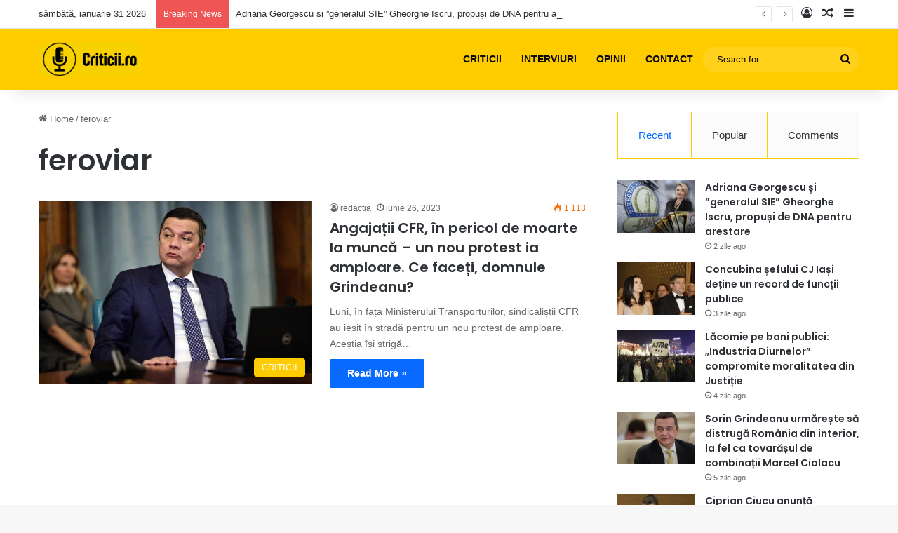

--- FILE ---
content_type: text/html; charset=UTF-8
request_url: https://criticii.ro/tag/feroviar/
body_size: 15633
content:
<!DOCTYPE html>
<html lang="ro-RO" class="" data-skin="light" prefix="og: http://ogp.me/ns# fb: http://ogp.me/ns/fb#">
<head>
	<meta charset="UTF-8" />
	<link rel="profile" href="https://gmpg.org/xfn/11" />
	<meta name='robots' content='index, follow, max-image-preview:large, max-snippet:-1, max-video-preview:-1' />

	<!-- This site is optimized with the Yoast SEO plugin v26.8 - https://yoast.com/product/yoast-seo-wordpress/ -->
	<title>Arhive feroviar - Criticii.ro - Cele mai bune opinii despre cele mai importante știri din România</title>
	<link rel="canonical" href="https://criticii.ro/tag/feroviar/" />
	<meta name="twitter:card" content="summary_large_image" />
	<meta name="twitter:title" content="Arhive feroviar - Criticii.ro - Cele mai bune opinii despre cele mai importante știri din România" />
	<script type="application/ld+json" class="yoast-schema-graph">{"@context":"https://schema.org","@graph":[{"@type":"CollectionPage","@id":"https://criticii.ro/tag/feroviar/","url":"https://criticii.ro/tag/feroviar/","name":"Arhive feroviar - Criticii.ro - Cele mai bune opinii despre cele mai importante știri din România","isPartOf":{"@id":"https://criticii.ro/#website"},"primaryImageOfPage":{"@id":"https://criticii.ro/tag/feroviar/#primaryimage"},"image":{"@id":"https://criticii.ro/tag/feroviar/#primaryimage"},"thumbnailUrl":"https://criticii.ro/wp-content/uploads/2023/06/image-2023-04-5-26188147-41-sorin-grindeanu.jpg","breadcrumb":{"@id":"https://criticii.ro/tag/feroviar/#breadcrumb"},"inLanguage":"ro-RO"},{"@type":"ImageObject","inLanguage":"ro-RO","@id":"https://criticii.ro/tag/feroviar/#primaryimage","url":"https://criticii.ro/wp-content/uploads/2023/06/image-2023-04-5-26188147-41-sorin-grindeanu.jpg","contentUrl":"https://criticii.ro/wp-content/uploads/2023/06/image-2023-04-5-26188147-41-sorin-grindeanu.jpg","width":800,"height":533},{"@type":"BreadcrumbList","@id":"https://criticii.ro/tag/feroviar/#breadcrumb","itemListElement":[{"@type":"ListItem","position":1,"name":"Prima pagină","item":"https://criticii.ro/"},{"@type":"ListItem","position":2,"name":"feroviar"}]},{"@type":"WebSite","@id":"https://criticii.ro/#website","url":"https://criticii.ro/","name":"Criticii.ro - Cele mai bune opinii despre cele mai importante știri din România","description":"Este cu mult mai ușor să fii critic, decât să fii corect.","publisher":{"@id":"https://criticii.ro/#organization"},"potentialAction":[{"@type":"SearchAction","target":{"@type":"EntryPoint","urlTemplate":"https://criticii.ro/?s={search_term_string}"},"query-input":{"@type":"PropertyValueSpecification","valueRequired":true,"valueName":"search_term_string"}}],"inLanguage":"ro-RO"},{"@type":"Organization","@id":"https://criticii.ro/#organization","name":"Criticii.ro - Cele mai bune opinii despre cele mai importante știri din România","url":"https://criticii.ro/","logo":{"@type":"ImageObject","inLanguage":"ro-RO","@id":"https://criticii.ro/#/schema/logo/image/","url":"https://criticii.ro/wp-content/uploads/2023/06/cropped-Red-Microphone-Podcast-Simple-Logo-1800-×-1800-px-1800-×-1000-px-1800-×-800-px-e1688476315475.png","contentUrl":"https://criticii.ro/wp-content/uploads/2023/06/cropped-Red-Microphone-Podcast-Simple-Logo-1800-×-1800-px-1800-×-1000-px-1800-×-800-px-e1688476315475.png","width":280,"height":103,"caption":"Criticii.ro - Cele mai bune opinii despre cele mai importante știri din România"},"image":{"@id":"https://criticii.ro/#/schema/logo/image/"},"sameAs":["https://www.facebook.com/Criticii.RO/"]}]}</script>
	<!-- / Yoast SEO plugin. -->


<link rel='dns-prefetch' href='//stats.wp.com' />
<link rel="alternate" type="application/rss+xml" title="Criticii.ro - Cele mai bune opinii despre cele mai importante știri din România &raquo; Flux" href="https://criticii.ro/feed/" />
<link rel="alternate" type="application/rss+xml" title="Criticii.ro - Cele mai bune opinii despre cele mai importante știri din România &raquo; Flux comentarii" href="https://criticii.ro/comments/feed/" />
<link rel="alternate" type="application/rss+xml" title="Criticii.ro - Cele mai bune opinii despre cele mai importante știri din România &raquo; Flux etichetă feroviar" href="https://criticii.ro/tag/feroviar/feed/" />

		<style type="text/css">
			:root{				
			--tie-preset-gradient-1: linear-gradient(135deg, rgba(6, 147, 227, 1) 0%, rgb(155, 81, 224) 100%);
			--tie-preset-gradient-2: linear-gradient(135deg, rgb(122, 220, 180) 0%, rgb(0, 208, 130) 100%);
			--tie-preset-gradient-3: linear-gradient(135deg, rgba(252, 185, 0, 1) 0%, rgba(255, 105, 0, 1) 100%);
			--tie-preset-gradient-4: linear-gradient(135deg, rgba(255, 105, 0, 1) 0%, rgb(207, 46, 46) 100%);
			--tie-preset-gradient-5: linear-gradient(135deg, rgb(238, 238, 238) 0%, rgb(169, 184, 195) 100%);
			--tie-preset-gradient-6: linear-gradient(135deg, rgb(74, 234, 220) 0%, rgb(151, 120, 209) 20%, rgb(207, 42, 186) 40%, rgb(238, 44, 130) 60%, rgb(251, 105, 98) 80%, rgb(254, 248, 76) 100%);
			--tie-preset-gradient-7: linear-gradient(135deg, rgb(255, 206, 236) 0%, rgb(152, 150, 240) 100%);
			--tie-preset-gradient-8: linear-gradient(135deg, rgb(254, 205, 165) 0%, rgb(254, 45, 45) 50%, rgb(107, 0, 62) 100%);
			--tie-preset-gradient-9: linear-gradient(135deg, rgb(255, 203, 112) 0%, rgb(199, 81, 192) 50%, rgb(65, 88, 208) 100%);
			--tie-preset-gradient-10: linear-gradient(135deg, rgb(255, 245, 203) 0%, rgb(182, 227, 212) 50%, rgb(51, 167, 181) 100%);
			--tie-preset-gradient-11: linear-gradient(135deg, rgb(202, 248, 128) 0%, rgb(113, 206, 126) 100%);
			--tie-preset-gradient-12: linear-gradient(135deg, rgb(2, 3, 129) 0%, rgb(40, 116, 252) 100%);
			--tie-preset-gradient-13: linear-gradient(135deg, #4D34FA, #ad34fa);
			--tie-preset-gradient-14: linear-gradient(135deg, #0057FF, #31B5FF);
			--tie-preset-gradient-15: linear-gradient(135deg, #FF007A, #FF81BD);
			--tie-preset-gradient-16: linear-gradient(135deg, #14111E, #4B4462);
			--tie-preset-gradient-17: linear-gradient(135deg, #F32758, #FFC581);

			
					--main-nav-background: #1f2024;
					--main-nav-secondry-background: rgba(0,0,0,0.2);
					--main-nav-primary-color: #0088ff;
					--main-nav-contrast-primary-color: #FFFFFF;
					--main-nav-text-color: #FFFFFF;
					--main-nav-secondry-text-color: rgba(225,255,255,0.5);
					--main-nav-main-border-color: rgba(255,255,255,0.07);
					--main-nav-secondry-border-color: rgba(255,255,255,0.04);
				
			}
		</style>
	<meta name="viewport" content="width=device-width, initial-scale=1.0" /><style id='wp-img-auto-sizes-contain-inline-css' type='text/css'>
img:is([sizes=auto i],[sizes^="auto," i]){contain-intrinsic-size:3000px 1500px}
/*# sourceURL=wp-img-auto-sizes-contain-inline-css */
</style>

<style id='wp-emoji-styles-inline-css' type='text/css'>

	img.wp-smiley, img.emoji {
		display: inline !important;
		border: none !important;
		box-shadow: none !important;
		height: 1em !important;
		width: 1em !important;
		margin: 0 0.07em !important;
		vertical-align: -0.1em !important;
		background: none !important;
		padding: 0 !important;
	}
/*# sourceURL=wp-emoji-styles-inline-css */
</style>
<link rel='stylesheet' id='wp-block-library-css' href='https://criticii.ro/wp-includes/css/dist/block-library/style.min.css?ver=6.9' type='text/css' media='all' />
<style id='wp-block-heading-inline-css' type='text/css'>
h1:where(.wp-block-heading).has-background,h2:where(.wp-block-heading).has-background,h3:where(.wp-block-heading).has-background,h4:where(.wp-block-heading).has-background,h5:where(.wp-block-heading).has-background,h6:where(.wp-block-heading).has-background{padding:1.25em 2.375em}h1.has-text-align-left[style*=writing-mode]:where([style*=vertical-lr]),h1.has-text-align-right[style*=writing-mode]:where([style*=vertical-rl]),h2.has-text-align-left[style*=writing-mode]:where([style*=vertical-lr]),h2.has-text-align-right[style*=writing-mode]:where([style*=vertical-rl]),h3.has-text-align-left[style*=writing-mode]:where([style*=vertical-lr]),h3.has-text-align-right[style*=writing-mode]:where([style*=vertical-rl]),h4.has-text-align-left[style*=writing-mode]:where([style*=vertical-lr]),h4.has-text-align-right[style*=writing-mode]:where([style*=vertical-rl]),h5.has-text-align-left[style*=writing-mode]:where([style*=vertical-lr]),h5.has-text-align-right[style*=writing-mode]:where([style*=vertical-rl]),h6.has-text-align-left[style*=writing-mode]:where([style*=vertical-lr]),h6.has-text-align-right[style*=writing-mode]:where([style*=vertical-rl]){rotate:180deg}
/*# sourceURL=https://criticii.ro/wp-includes/blocks/heading/style.min.css */
</style>
<style id='wp-block-paragraph-inline-css' type='text/css'>
.is-small-text{font-size:.875em}.is-regular-text{font-size:1em}.is-large-text{font-size:2.25em}.is-larger-text{font-size:3em}.has-drop-cap:not(:focus):first-letter{float:left;font-size:8.4em;font-style:normal;font-weight:100;line-height:.68;margin:.05em .1em 0 0;text-transform:uppercase}body.rtl .has-drop-cap:not(:focus):first-letter{float:none;margin-left:.1em}p.has-drop-cap.has-background{overflow:hidden}:root :where(p.has-background){padding:1.25em 2.375em}:where(p.has-text-color:not(.has-link-color)) a{color:inherit}p.has-text-align-left[style*="writing-mode:vertical-lr"],p.has-text-align-right[style*="writing-mode:vertical-rl"]{rotate:180deg}
/*# sourceURL=https://criticii.ro/wp-includes/blocks/paragraph/style.min.css */
</style>
<style id='global-styles-inline-css' type='text/css'>
:root{--wp--preset--aspect-ratio--square: 1;--wp--preset--aspect-ratio--4-3: 4/3;--wp--preset--aspect-ratio--3-4: 3/4;--wp--preset--aspect-ratio--3-2: 3/2;--wp--preset--aspect-ratio--2-3: 2/3;--wp--preset--aspect-ratio--16-9: 16/9;--wp--preset--aspect-ratio--9-16: 9/16;--wp--preset--color--black: #000000;--wp--preset--color--cyan-bluish-gray: #abb8c3;--wp--preset--color--white: #ffffff;--wp--preset--color--pale-pink: #f78da7;--wp--preset--color--vivid-red: #cf2e2e;--wp--preset--color--luminous-vivid-orange: #ff6900;--wp--preset--color--luminous-vivid-amber: #fcb900;--wp--preset--color--light-green-cyan: #7bdcb5;--wp--preset--color--vivid-green-cyan: #00d084;--wp--preset--color--pale-cyan-blue: #8ed1fc;--wp--preset--color--vivid-cyan-blue: #0693e3;--wp--preset--color--vivid-purple: #9b51e0;--wp--preset--gradient--vivid-cyan-blue-to-vivid-purple: linear-gradient(135deg,rgb(6,147,227) 0%,rgb(155,81,224) 100%);--wp--preset--gradient--light-green-cyan-to-vivid-green-cyan: linear-gradient(135deg,rgb(122,220,180) 0%,rgb(0,208,130) 100%);--wp--preset--gradient--luminous-vivid-amber-to-luminous-vivid-orange: linear-gradient(135deg,rgb(252,185,0) 0%,rgb(255,105,0) 100%);--wp--preset--gradient--luminous-vivid-orange-to-vivid-red: linear-gradient(135deg,rgb(255,105,0) 0%,rgb(207,46,46) 100%);--wp--preset--gradient--very-light-gray-to-cyan-bluish-gray: linear-gradient(135deg,rgb(238,238,238) 0%,rgb(169,184,195) 100%);--wp--preset--gradient--cool-to-warm-spectrum: linear-gradient(135deg,rgb(74,234,220) 0%,rgb(151,120,209) 20%,rgb(207,42,186) 40%,rgb(238,44,130) 60%,rgb(251,105,98) 80%,rgb(254,248,76) 100%);--wp--preset--gradient--blush-light-purple: linear-gradient(135deg,rgb(255,206,236) 0%,rgb(152,150,240) 100%);--wp--preset--gradient--blush-bordeaux: linear-gradient(135deg,rgb(254,205,165) 0%,rgb(254,45,45) 50%,rgb(107,0,62) 100%);--wp--preset--gradient--luminous-dusk: linear-gradient(135deg,rgb(255,203,112) 0%,rgb(199,81,192) 50%,rgb(65,88,208) 100%);--wp--preset--gradient--pale-ocean: linear-gradient(135deg,rgb(255,245,203) 0%,rgb(182,227,212) 50%,rgb(51,167,181) 100%);--wp--preset--gradient--electric-grass: linear-gradient(135deg,rgb(202,248,128) 0%,rgb(113,206,126) 100%);--wp--preset--gradient--midnight: linear-gradient(135deg,rgb(2,3,129) 0%,rgb(40,116,252) 100%);--wp--preset--font-size--small: 13px;--wp--preset--font-size--medium: 20px;--wp--preset--font-size--large: 36px;--wp--preset--font-size--x-large: 42px;--wp--preset--spacing--20: 0.44rem;--wp--preset--spacing--30: 0.67rem;--wp--preset--spacing--40: 1rem;--wp--preset--spacing--50: 1.5rem;--wp--preset--spacing--60: 2.25rem;--wp--preset--spacing--70: 3.38rem;--wp--preset--spacing--80: 5.06rem;--wp--preset--shadow--natural: 6px 6px 9px rgba(0, 0, 0, 0.2);--wp--preset--shadow--deep: 12px 12px 50px rgba(0, 0, 0, 0.4);--wp--preset--shadow--sharp: 6px 6px 0px rgba(0, 0, 0, 0.2);--wp--preset--shadow--outlined: 6px 6px 0px -3px rgb(255, 255, 255), 6px 6px rgb(0, 0, 0);--wp--preset--shadow--crisp: 6px 6px 0px rgb(0, 0, 0);}:where(.is-layout-flex){gap: 0.5em;}:where(.is-layout-grid){gap: 0.5em;}body .is-layout-flex{display: flex;}.is-layout-flex{flex-wrap: wrap;align-items: center;}.is-layout-flex > :is(*, div){margin: 0;}body .is-layout-grid{display: grid;}.is-layout-grid > :is(*, div){margin: 0;}:where(.wp-block-columns.is-layout-flex){gap: 2em;}:where(.wp-block-columns.is-layout-grid){gap: 2em;}:where(.wp-block-post-template.is-layout-flex){gap: 1.25em;}:where(.wp-block-post-template.is-layout-grid){gap: 1.25em;}.has-black-color{color: var(--wp--preset--color--black) !important;}.has-cyan-bluish-gray-color{color: var(--wp--preset--color--cyan-bluish-gray) !important;}.has-white-color{color: var(--wp--preset--color--white) !important;}.has-pale-pink-color{color: var(--wp--preset--color--pale-pink) !important;}.has-vivid-red-color{color: var(--wp--preset--color--vivid-red) !important;}.has-luminous-vivid-orange-color{color: var(--wp--preset--color--luminous-vivid-orange) !important;}.has-luminous-vivid-amber-color{color: var(--wp--preset--color--luminous-vivid-amber) !important;}.has-light-green-cyan-color{color: var(--wp--preset--color--light-green-cyan) !important;}.has-vivid-green-cyan-color{color: var(--wp--preset--color--vivid-green-cyan) !important;}.has-pale-cyan-blue-color{color: var(--wp--preset--color--pale-cyan-blue) !important;}.has-vivid-cyan-blue-color{color: var(--wp--preset--color--vivid-cyan-blue) !important;}.has-vivid-purple-color{color: var(--wp--preset--color--vivid-purple) !important;}.has-black-background-color{background-color: var(--wp--preset--color--black) !important;}.has-cyan-bluish-gray-background-color{background-color: var(--wp--preset--color--cyan-bluish-gray) !important;}.has-white-background-color{background-color: var(--wp--preset--color--white) !important;}.has-pale-pink-background-color{background-color: var(--wp--preset--color--pale-pink) !important;}.has-vivid-red-background-color{background-color: var(--wp--preset--color--vivid-red) !important;}.has-luminous-vivid-orange-background-color{background-color: var(--wp--preset--color--luminous-vivid-orange) !important;}.has-luminous-vivid-amber-background-color{background-color: var(--wp--preset--color--luminous-vivid-amber) !important;}.has-light-green-cyan-background-color{background-color: var(--wp--preset--color--light-green-cyan) !important;}.has-vivid-green-cyan-background-color{background-color: var(--wp--preset--color--vivid-green-cyan) !important;}.has-pale-cyan-blue-background-color{background-color: var(--wp--preset--color--pale-cyan-blue) !important;}.has-vivid-cyan-blue-background-color{background-color: var(--wp--preset--color--vivid-cyan-blue) !important;}.has-vivid-purple-background-color{background-color: var(--wp--preset--color--vivid-purple) !important;}.has-black-border-color{border-color: var(--wp--preset--color--black) !important;}.has-cyan-bluish-gray-border-color{border-color: var(--wp--preset--color--cyan-bluish-gray) !important;}.has-white-border-color{border-color: var(--wp--preset--color--white) !important;}.has-pale-pink-border-color{border-color: var(--wp--preset--color--pale-pink) !important;}.has-vivid-red-border-color{border-color: var(--wp--preset--color--vivid-red) !important;}.has-luminous-vivid-orange-border-color{border-color: var(--wp--preset--color--luminous-vivid-orange) !important;}.has-luminous-vivid-amber-border-color{border-color: var(--wp--preset--color--luminous-vivid-amber) !important;}.has-light-green-cyan-border-color{border-color: var(--wp--preset--color--light-green-cyan) !important;}.has-vivid-green-cyan-border-color{border-color: var(--wp--preset--color--vivid-green-cyan) !important;}.has-pale-cyan-blue-border-color{border-color: var(--wp--preset--color--pale-cyan-blue) !important;}.has-vivid-cyan-blue-border-color{border-color: var(--wp--preset--color--vivid-cyan-blue) !important;}.has-vivid-purple-border-color{border-color: var(--wp--preset--color--vivid-purple) !important;}.has-vivid-cyan-blue-to-vivid-purple-gradient-background{background: var(--wp--preset--gradient--vivid-cyan-blue-to-vivid-purple) !important;}.has-light-green-cyan-to-vivid-green-cyan-gradient-background{background: var(--wp--preset--gradient--light-green-cyan-to-vivid-green-cyan) !important;}.has-luminous-vivid-amber-to-luminous-vivid-orange-gradient-background{background: var(--wp--preset--gradient--luminous-vivid-amber-to-luminous-vivid-orange) !important;}.has-luminous-vivid-orange-to-vivid-red-gradient-background{background: var(--wp--preset--gradient--luminous-vivid-orange-to-vivid-red) !important;}.has-very-light-gray-to-cyan-bluish-gray-gradient-background{background: var(--wp--preset--gradient--very-light-gray-to-cyan-bluish-gray) !important;}.has-cool-to-warm-spectrum-gradient-background{background: var(--wp--preset--gradient--cool-to-warm-spectrum) !important;}.has-blush-light-purple-gradient-background{background: var(--wp--preset--gradient--blush-light-purple) !important;}.has-blush-bordeaux-gradient-background{background: var(--wp--preset--gradient--blush-bordeaux) !important;}.has-luminous-dusk-gradient-background{background: var(--wp--preset--gradient--luminous-dusk) !important;}.has-pale-ocean-gradient-background{background: var(--wp--preset--gradient--pale-ocean) !important;}.has-electric-grass-gradient-background{background: var(--wp--preset--gradient--electric-grass) !important;}.has-midnight-gradient-background{background: var(--wp--preset--gradient--midnight) !important;}.has-small-font-size{font-size: var(--wp--preset--font-size--small) !important;}.has-medium-font-size{font-size: var(--wp--preset--font-size--medium) !important;}.has-large-font-size{font-size: var(--wp--preset--font-size--large) !important;}.has-x-large-font-size{font-size: var(--wp--preset--font-size--x-large) !important;}
/*# sourceURL=global-styles-inline-css */
</style>

<style id='classic-theme-styles-inline-css' type='text/css'>
/*! This file is auto-generated */
.wp-block-button__link{color:#fff;background-color:#32373c;border-radius:9999px;box-shadow:none;text-decoration:none;padding:calc(.667em + 2px) calc(1.333em + 2px);font-size:1.125em}.wp-block-file__button{background:#32373c;color:#fff;text-decoration:none}
/*# sourceURL=/wp-includes/css/classic-themes.min.css */
</style>
<link rel='stylesheet' id='wp-polls-css' href='https://criticii.ro/wp-content/plugins/wp-polls/polls-css.css?ver=2.77.3' type='text/css' media='all' />
<style id='wp-polls-inline-css' type='text/css'>
.wp-polls .pollbar {
	margin: 1px;
	font-size: 6px;
	line-height: 8px;
	height: 8px;
	background-image: url('https://criticii.ro/wp-content/plugins/wp-polls/images/default/pollbg.gif');
	border: 1px solid #c8c8c8;
}

/*# sourceURL=wp-polls-inline-css */
</style>
<link rel='stylesheet' id='tie-css-base-css' href='https://criticii.ro/wp-content/themes/jannah/assets/css/base.min.css?ver=7.0.4' type='text/css' media='all' />
<link rel='stylesheet' id='tie-css-styles-css' href='https://criticii.ro/wp-content/themes/jannah/assets/css/style.min.css?ver=7.0.4' type='text/css' media='all' />
<link rel='stylesheet' id='tie-css-widgets-css' href='https://criticii.ro/wp-content/themes/jannah/assets/css/widgets.min.css?ver=7.0.4' type='text/css' media='all' />
<link rel='stylesheet' id='tie-css-helpers-css' href='https://criticii.ro/wp-content/themes/jannah/assets/css/helpers.min.css?ver=7.0.4' type='text/css' media='all' />
<link rel='stylesheet' id='tie-fontawesome5-css' href='https://criticii.ro/wp-content/themes/jannah/assets/css/fontawesome.css?ver=7.0.4' type='text/css' media='all' />
<link rel='stylesheet' id='tie-css-ilightbox-css' href='https://criticii.ro/wp-content/themes/jannah/assets/ilightbox/dark-skin/skin.css?ver=7.0.4' type='text/css' media='all' />
<style id='tie-css-ilightbox-inline-css' type='text/css'>
.wf-active .logo-text,.wf-active h1,.wf-active h2,.wf-active h3,.wf-active h4,.wf-active h5,.wf-active h6,.wf-active .the-subtitle{font-family: 'Poppins';}#the-post .entry-content,#the-post .entry-content p{font-size: 19px;}.container-wrapper,.the-global-title,.comment-reply-title,.tabs,.flex-tabs .flexMenu-popup,.magazine1 .tabs-vertical .tabs li a,.magazine1 .tabs-vertical:after,.mag-box .show-more-button,.white-bg .social-icons-item a,textarea,input,select,.toggle,.post-content-slideshow,.post-content-slideshow .slider-nav-wrapper,.share-buttons-bottom,.pages-numbers a,.pages-nav-item,.first-last-pages .pagination-icon,.multiple-post-pages .post-page-numbers,#story-highlights li,.review-item,.review-summary,.user-rate-wrap,.review-final-score,.tabs a{border-color: #ffcc00 !important;}.magazine1 .tabs a{border-bottom-color: transparent !important;}.fullwidth-area .tagcloud a:not(:hover){background: transparent;box-shadow: inset 0 0 0 3px #ffcc00;}.subscribe-widget-content .subscribe-subtitle:after,.white-bg .social-icons-item:before{background-color: #ffcc00 !important;}#header-notification-bar{background: var( --tie-preset-gradient-3 );}#main-nav,#main-nav .menu-sub-content,#main-nav .comp-sub-menu,#main-nav ul.cats-vertical li a.is-active,#main-nav ul.cats-vertical li a:hover,#autocomplete-suggestions.search-in-main-nav{background-color: #ffcc00;}#main-nav{border-width: 0;}#theme-header #main-nav:not(.fixed-nav){bottom: 0;}#main-nav .icon-basecloud-bg:after{color: #ffcc00;}#autocomplete-suggestions.search-in-main-nav{border-color: rgba(255,255,255,0.07);}.main-nav-boxed #main-nav .main-menu-wrapper{border-width: 0;}#main-nav a:not(:hover),#main-nav a.social-link:not(:hover) span,#main-nav .dropdown-social-icons li a span,#autocomplete-suggestions.search-in-main-nav a{color: #0a0a0a;}#theme-header:not(.main-nav-boxed) #main-nav,.main-nav-boxed .main-menu-wrapper{border-top-color:#ffcc00 !important;border-bottom-color:#ffcc00 !important;border-right: 0 none;border-left : 0 none;}.main-nav-boxed #main-nav.fixed-nav{box-shadow: none;}#main-nav,#main-nav input,#main-nav #search-submit,#main-nav .fa-spinner,#main-nav .comp-sub-menu,#main-nav .tie-weather-widget{color: #0a0000;}#main-nav input::-moz-placeholder{color: #0a0000;}#main-nav input:-moz-placeholder{color: #0a0000;}#main-nav input:-ms-input-placeholder{color: #0a0000;}#main-nav input::-webkit-input-placeholder{color: #0a0000;}#main-nav .mega-menu .post-meta,#main-nav .mega-menu .post-meta a,#autocomplete-suggestions.search-in-main-nav .post-meta{color: rgba(10,0,0,0.6);}#main-nav .weather-icon .icon-cloud,#main-nav .weather-icon .icon-basecloud-bg,#main-nav .weather-icon .icon-cloud-behind{color: #0a0000 !important;}#tie-body .sidebar .widget-title{background-color: #ffcc00;}#footer{background-color: #ffcc00;}#footer .posts-list-counter .posts-list-items li.widget-post-list:before{border-color: #ffcc00;}#footer .timeline-widget a .date:before{border-color: rgba(255,204,0,0.8);}#footer .footer-boxed-widget-area,#footer textarea,#footer input:not([type=submit]),#footer select,#footer code,#footer kbd,#footer pre,#footer samp,#footer .show-more-button,#footer .slider-links .tie-slider-nav span,#footer #wp-calendar,#footer #wp-calendar tbody td,#footer #wp-calendar thead th,#footer .widget.buddypress .item-options a{border-color: rgba(255,255,255,0.1);}#footer .social-statistics-widget .white-bg li.social-icons-item a,#footer .widget_tag_cloud .tagcloud a,#footer .latest-tweets-widget .slider-links .tie-slider-nav span,#footer .widget_layered_nav_filters a{border-color: rgba(255,255,255,0.1);}#footer .social-statistics-widget .white-bg li:before{background: rgba(255,255,255,0.1);}.site-footer #wp-calendar tbody td{background: rgba(255,255,255,0.02);}#footer .white-bg .social-icons-item a span.followers span,#footer .circle-three-cols .social-icons-item a .followers-num,#footer .circle-three-cols .social-icons-item a .followers-name{color: rgba(255,255,255,0.8);}#footer .timeline-widget ul:before,#footer .timeline-widget a:not(:hover) .date:before{background-color: #e1ae00;}.post-cat{background-color:#ffcc00 !important;color:#FFFFFF !important;}
/*# sourceURL=tie-css-ilightbox-inline-css */
</style>
<script type="text/javascript" src="https://criticii.ro/wp-includes/js/jquery/jquery.min.js?ver=3.7.1" id="jquery-core-js"></script>
<script type="text/javascript" src="https://criticii.ro/wp-includes/js/jquery/jquery-migrate.min.js?ver=3.4.1" id="jquery-migrate-js"></script>
<link rel="https://api.w.org/" href="https://criticii.ro/wp-json/" /><link rel="alternate" title="JSON" type="application/json" href="https://criticii.ro/wp-json/wp/v2/tags/1041" /><link rel="EditURI" type="application/rsd+xml" title="RSD" href="https://criticii.ro/xmlrpc.php?rsd" />
<meta name="generator" content="WordPress 6.9" />
	<style>img#wpstats{display:none}</style>
		<meta http-equiv="X-UA-Compatible" content="IE=edge">
<link rel="icon" href="https://criticii.ro/wp-content/uploads/2023/06/cropped-cropped-Logo-32x32.png" sizes="32x32" />
<link rel="icon" href="https://criticii.ro/wp-content/uploads/2023/06/cropped-cropped-Logo-192x192.png" sizes="192x192" />
<link rel="apple-touch-icon" href="https://criticii.ro/wp-content/uploads/2023/06/cropped-cropped-Logo-180x180.png" />
<meta name="msapplication-TileImage" content="https://criticii.ro/wp-content/uploads/2023/06/cropped-cropped-Logo-270x270.png" />

<!-- START - Open Graph and Twitter Card Tags 3.3.3 -->
 <!-- Facebook Open Graph -->
  <meta property="og:locale" content="ro_RO"/>
  <meta property="og:site_name" content="Criticii.ro - Cele mai bune opinii despre cele mai importante știri din România"/>
  <meta property="og:title" content="Arhive feroviar - Criticii.ro - Cele mai bune opinii despre cele mai importante știri din România"/>
  <meta property="og:url" content="https://criticii.ro/tag/feroviar/"/>
  <meta property="og:type" content="article"/>
  <meta property="og:description" content="Este cu mult mai ușor să fii critic, decât să fii corect."/>
 <!-- Google+ / Schema.org -->
  <meta itemprop="name" content="Arhive feroviar - Criticii.ro - Cele mai bune opinii despre cele mai importante știri din România"/>
  <meta itemprop="headline" content="Arhive feroviar - Criticii.ro - Cele mai bune opinii despre cele mai importante știri din România"/>
  <meta itemprop="description" content="Este cu mult mai ușor să fii critic, decât să fii corect."/>
  <!--<meta itemprop="publisher" content="Criticii.ro - Cele mai bune opinii despre cele mai importante știri din România"/>--> <!-- To solve: The attribute publisher.itemtype has an invalid value -->
 <!-- Twitter Cards -->
  <meta name="twitter:title" content="Arhive feroviar - Criticii.ro - Cele mai bune opinii despre cele mai importante știri din România"/>
  <meta name="twitter:url" content="https://criticii.ro/tag/feroviar/"/>
  <meta name="twitter:description" content="Este cu mult mai ușor să fii critic, decât să fii corect."/>
  <meta name="twitter:card" content="summary_large_image"/>
 <!-- SEO -->
 <!-- Misc. tags -->
 <!-- is_tag | yoast_seo -->
<!-- END - Open Graph and Twitter Card Tags 3.3.3 -->
	
</head>

<body data-rsssl=1 id="tie-body" class="archive tag tag-feroviar tag-1041 wp-custom-logo wp-theme-jannah wrapper-has-shadow block-head-7 magazine2 is-thumb-overlay-disabled is-desktop is-header-layout-1 sidebar-right has-sidebar">



<div class="background-overlay">

	<div id="tie-container" class="site tie-container">

		
		<div id="tie-wrapper">

			
<header id="theme-header" class="theme-header header-layout-1 main-nav-dark main-nav-default-dark main-nav-below no-stream-item top-nav-active top-nav-light top-nav-default-light top-nav-above has-shadow has-normal-width-logo mobile-header-centered">
	
<nav id="top-nav"  class="has-date-breaking-components top-nav header-nav has-breaking-news" aria-label="Secondary Navigation">
	<div class="container">
		<div class="topbar-wrapper">

			
					<div class="topbar-today-date">
						sâmbătă, ianuarie 31 2026					</div>
					
			<div class="tie-alignleft">
				
<div class="breaking controls-is-active">

	<span class="breaking-title">
		<span class="tie-icon-bolt breaking-icon" aria-hidden="true"></span>
		<span class="breaking-title-text">Breaking News</span>
	</span>

	<ul id="breaking-news-in-header" class="breaking-news" data-type="reveal" data-arrows="true">

		
							<li class="news-item">
								<a href="https://criticii.ro/adriana-georgescu-si-generalul-sie-gheorghe-iscru-propusi-de-dna-pentru-arestare/">Adriana Georgescu și ”generalul SIE” Gheorghe Iscru, propuși de DNA pentru arestare</a>
							</li>

							
							<li class="news-item">
								<a href="https://criticii.ro/concubina-sefului-cj-iasi-detine-un-record-de-functii-publice/">Concubina șefului CJ Iași deține un record de funcții publice</a>
							</li>

							
							<li class="news-item">
								<a href="https://criticii.ro/lacomie-pe-bani-publici-industria-diurnelor-compromite-moralitatea-din-justitie/">Lăcomie pe bani publici: „Industria Diurnelor” compromite moralitatea din Justiție</a>
							</li>

							
							<li class="news-item">
								<a href="https://criticii.ro/sorin-grindeanu-urmareste-sa-distruga-romania-din-interior-la-fel-ca-tovarasul-de-combinatii-marcel-ciolacu/">Sorin Grindeanu urmărește să distrugă România din interior, la fel ca tovarășul de combinații Marcel Ciolacu</a>
							</li>

							
							<li class="news-item">
								<a href="https://criticii.ro/ciprian-ciucu-anunta-cresterea-pretului-biletelor-la-stb-nimic-despre-sinecurile-pnl-care-devalizeaza-compania/">Ciprian Ciucu anunță creșterea prețului biletelor la STB, nimic despre sinecurile PNL care devalizează compania</a>
							</li>

							
							<li class="news-item">
								<a href="https://criticii.ro/maia-sandu-reitereaza-ideea-unirii-cu-romania-avem-nevoie-de-pace-si-siguranta/">Maia Sandu reiterează ideea unirii cu România: ”Avem nevoie de pace și siguranță.”</a>
							</li>

							
							<li class="news-item">
								<a href="https://criticii.ro/sorin-grindeanu-blocheaza-reformarea-starea-statului/">Sorin Grindeanu blochează reformarea starea statului</a>
							</li>

							
							<li class="news-item">
								<a href="https://criticii.ro/de-ce-latra-la-bolojan-lautarul-rolex-bogdan/">De ce latră la Bolojan lăutarul Rolex Bogdan</a>
							</li>

							
							<li class="news-item">
								<a href="https://criticii.ro/guvernul-bolojan-a-blocat-cresterea-alocatiilor-pentru-copii/">Guvernul Bolojan a blocat creșterea alocațiilor pentru copii</a>
							</li>

							
							<li class="news-item">
								<a href="https://criticii.ro/lefurile-regesti-ale-rectorilor-sistemului/">Lefurile regești ale rectorilor sistemului</a>
							</li>

							
	</ul>
</div><!-- #breaking /-->
			</div><!-- .tie-alignleft /-->

			<div class="tie-alignright">
				<ul class="components">
	
		<li class=" popup-login-icon menu-item custom-menu-link">
			<a href="#" class="lgoin-btn tie-popup-trigger">
				<span class="tie-icon-author" aria-hidden="true"></span>
				<span class="screen-reader-text">Log In</span>			</a>
		</li>

				<li class="random-post-icon menu-item custom-menu-link">
		<a href="/tag/feroviar/?random-post=1" class="random-post" title="Random Article" rel="nofollow">
			<span class="tie-icon-random" aria-hidden="true"></span>
			<span class="screen-reader-text">Random Article</span>
		</a>
	</li>
		<li class="side-aside-nav-icon menu-item custom-menu-link">
		<a href="#">
			<span class="tie-icon-navicon" aria-hidden="true"></span>
			<span class="screen-reader-text">Sidebar</span>
		</a>
	</li>
	</ul><!-- Components -->			</div><!-- .tie-alignright /-->

		</div><!-- .topbar-wrapper /-->
	</div><!-- .container /-->
</nav><!-- #top-nav /-->

<div class="main-nav-wrapper">
	<nav id="main-nav" data-skin="search-in-main-nav" class="main-nav header-nav live-search-parent menu-style-border-top menu-style-minimal" style="line-height:89px" aria-label="Primary Navigation">
		<div class="container">

			<div class="main-menu-wrapper">

				<div id="mobile-header-components-area_1" class="mobile-header-components"><ul class="components"><li class="mobile-component_menu custom-menu-link"><a href="#" id="mobile-menu-icon" class=""><span class="tie-mobile-menu-icon nav-icon is-layout-1"></span><span class="screen-reader-text">Menu</span></a></li></ul></div>
						<div class="header-layout-1-logo" style="width:250px">
							
		<div id="logo" class="image-logo" >

			
			<a title="Criticii.ro - Cele mai bune opinii despre cele mai importante știri din România" href="https://criticii.ro/">
				
				<picture class="tie-logo-default tie-logo-picture">
					<source class="tie-logo-source-default tie-logo-source" srcset="https://criticii.ro/wp-content/uploads/2023/06/cropped-Logo-1.png" media="(max-width:991px)">
					<source class="tie-logo-source-default tie-logo-source" srcset="https://criticii.ro/wp-content/uploads/2023/06/cropped-Logo-1.png">
					<img class="tie-logo-img-default tie-logo-img" src="https://criticii.ro/wp-content/uploads/2023/06/cropped-Logo-1.png" alt="Criticii.ro - Cele mai bune opinii despre cele mai importante știri din România" width="250" height="49" style="max-height:49px !important; width: auto;" />
				</picture>
						</a>

			
		</div><!-- #logo /-->

								</div>

						<div id="mobile-header-components-area_2" class="mobile-header-components"><ul class="components"><li class="mobile-component_search custom-menu-link">
				<a href="#" class="tie-search-trigger-mobile">
					<span class="tie-icon-search tie-search-icon" aria-hidden="true"></span>
					<span class="screen-reader-text">Search for</span>
				</a>
			</li></ul></div>
				<div id="menu-components-wrap">

					
					<div class="main-menu main-menu-wrap">
						<div id="main-nav-menu" class="main-menu header-menu"><ul id="menu-criticii" class="menu"><li id="menu-item-11" class="menu-item menu-item-type-taxonomy menu-item-object-category menu-item-11"><a href="https://criticii.ro/category/criticii/">CRITICII</a></li>
<li id="menu-item-12" class="menu-item menu-item-type-taxonomy menu-item-object-category menu-item-12"><a href="https://criticii.ro/category/criticii/interviuri/">INTERVIURI</a></li>
<li id="menu-item-13" class="menu-item menu-item-type-taxonomy menu-item-object-category menu-item-13"><a href="https://criticii.ro/category/criticii/opinii/">OPINII</a></li>
<li id="menu-item-16" class="menu-item menu-item-type-post_type menu-item-object-page menu-item-16"><a href="https://criticii.ro/contact/">CONTACT</a></li>
</ul></div>					</div><!-- .main-menu /-->

					<ul class="components">			<li class="search-bar menu-item custom-menu-link" aria-label="Search">
				<form method="get" id="search" action="https://criticii.ro/">
					<input id="search-input" class="is-ajax-search"  inputmode="search" type="text" name="s" title="Search for" placeholder="Search for" />
					<button id="search-submit" type="submit">
						<span class="tie-icon-search tie-search-icon" aria-hidden="true"></span>
						<span class="screen-reader-text">Search for</span>
					</button>
				</form>
			</li>
			</ul><!-- Components -->
				</div><!-- #menu-components-wrap /-->
			</div><!-- .main-menu-wrapper /-->
		</div><!-- .container /-->

			</nav><!-- #main-nav /-->
</div><!-- .main-nav-wrapper /-->

</header>

<div id="content" class="site-content container"><div id="main-content-row" class="tie-row main-content-row">
	<div class="main-content tie-col-md-8 tie-col-xs-12" role="main">

		

			<header id="tag-title-section" class="entry-header-outer container-wrapper archive-title-wrapper">
				<nav id="breadcrumb"><a href="https://criticii.ro/"><span class="tie-icon-home" aria-hidden="true"></span> Home</a><em class="delimiter">/</em><span class="current">feroviar</span></nav><script type="application/ld+json">{"@context":"http:\/\/schema.org","@type":"BreadcrumbList","@id":"#Breadcrumb","itemListElement":[{"@type":"ListItem","position":1,"item":{"name":"Home","@id":"https:\/\/criticii.ro\/"}}]}</script><h1 class="page-title">feroviar</h1>			</header><!-- .entry-header-outer /-->

			
		<div class="mag-box wide-post-box">
			<div class="container-wrapper">
				<div class="mag-box-container clearfix">
					<ul id="posts-container" data-layout="default" data-settings="{'uncropped_image':'jannah-image-post','category_meta':true,'post_meta':true,'excerpt':'true','excerpt_length':'20','read_more':'true','read_more_text':false,'media_overlay':true,'title_length':0,'is_full':false,'is_category':false}" class="posts-items">
<li class="post-item  post-4043 post type-post status-publish format-standard has-post-thumbnail category-criticii tag-cfr tag-criticii-ro tag-feroviar tag-ministerul-transporturilor tag-proteste tie-standard">

	
			<a aria-label="Angajații CFR, în pericol de moarte la muncă &#8211; un nou protest ia amploare. Ce faceți, domnule Grindeanu?" href="https://criticii.ro/angajatii-cfr-in-pericol-de-moarte-la-munca-un-nou-protest-ia-amploare-ce-faceti-domnule-grindeanu/" class="post-thumb"><span class="post-cat-wrap"><span class="post-cat tie-cat-1">CRITICII</span></span><img width="330" height="220" src="https://criticii.ro/wp-content/uploads/2023/06/image-2023-04-5-26188147-41-sorin-grindeanu.jpg" class="attachment-jannah-image-large size-jannah-image-large wp-post-image" alt="" decoding="async" fetchpriority="high" srcset="https://criticii.ro/wp-content/uploads/2023/06/image-2023-04-5-26188147-41-sorin-grindeanu.jpg 800w, https://criticii.ro/wp-content/uploads/2023/06/image-2023-04-5-26188147-41-sorin-grindeanu-300x200.jpg 300w, https://criticii.ro/wp-content/uploads/2023/06/image-2023-04-5-26188147-41-sorin-grindeanu-768x512.jpg 768w" sizes="(max-width: 330px) 100vw, 330px" /></a>
	<div class="post-details">

		<div class="post-meta clearfix"><span class="author-meta single-author no-avatars"><span class="meta-item meta-author-wrapper meta-author-1"><span class="meta-author"><a href="https://criticii.ro/author/redactia/" class="author-name tie-icon" title="redactia">redactia</a></span></span></span><span class="date meta-item tie-icon">iunie 26, 2023</span><div class="tie-alignright"><span class="meta-views meta-item warm"><span class="tie-icon-fire" aria-hidden="true"></span> 1.113 </span></div></div><!-- .post-meta -->
		<h2 class="post-title"><a href="https://criticii.ro/angajatii-cfr-in-pericol-de-moarte-la-munca-un-nou-protest-ia-amploare-ce-faceti-domnule-grindeanu/">Angajații CFR, în pericol de moarte la muncă &#8211; un nou protest ia amploare. Ce faceți, domnule Grindeanu?</a></h2>

						<p class="post-excerpt">Luni, în fața Ministerului Transporturilor, sindicaliștii CFR au ieșit în stradă pentru un nou protest de amploare. Aceștia își strigă&hellip;</p>
				<a class="more-link button" href="https://criticii.ro/angajatii-cfr-in-pericol-de-moarte-la-munca-un-nou-protest-ia-amploare-ce-faceti-domnule-grindeanu/">Read More &raquo;</a>	</div>
</li>

					</ul><!-- #posts-container /-->
					<div class="clearfix"></div>
				</div><!-- .mag-box-container /-->
			</div><!-- .container-wrapper /-->
		</div><!-- .mag-box /-->
	
	</div><!-- .main-content /-->


	<aside class="sidebar tie-col-md-4 tie-col-xs-12 normal-side is-sticky" aria-label="Primary Sidebar">
		<div class="theiaStickySidebar">
			
			<div id="widget_tabs-2" class="container-wrapper tabs-container-wrapper tabs-container-3">
				<div class="widget tabs-widget">
					<div class="widget-container">
						<div class="tabs-widget">
							<div class="tabs-wrapper">

								<ul class="tabs">
									<li><a href="#widget_tabs-2-recent">Recent</a></li><li><a href="#widget_tabs-2-popular">Popular</a></li><li><a href="#widget_tabs-2-comments">Comments</a></li>								</ul><!-- ul.tabs-menu /-->

								
											<div id="widget_tabs-2-recent" class="tab-content tab-content-recent">
												<ul class="tab-content-elements">
													
<li class="widget-single-post-item widget-post-list tie-standard">

			<div class="post-widget-thumbnail">

			
			<a aria-label="Adriana Georgescu și ”generalul SIE” Gheorghe Iscru, propuși de DNA pentru arestare" href="https://criticii.ro/adriana-georgescu-si-generalul-sie-gheorghe-iscru-propusi-de-dna-pentru-arestare/" class="post-thumb"><img width="220" height="150" src="https://criticii.ro/wp-content/uploads/2026/01/image-138-300x200-1-220x150.png" class="attachment-jannah-image-small size-jannah-image-small tie-small-image wp-post-image" alt="" decoding="async" loading="lazy" /></a>		</div><!-- post-alignleft /-->
	
	<div class="post-widget-body ">
		<a class="post-title the-subtitle" href="https://criticii.ro/adriana-georgescu-si-generalul-sie-gheorghe-iscru-propusi-de-dna-pentru-arestare/">Adriana Georgescu și ”generalul SIE” Gheorghe Iscru, propuși de DNA pentru arestare</a>

		<div class="post-meta">
			<span class="date meta-item tie-icon">2 zile ago</span>		</div>
	</div>
</li>

<li class="widget-single-post-item widget-post-list tie-standard">

			<div class="post-widget-thumbnail">

			
			<a aria-label="Concubina șefului CJ Iași deține un record de funcții publice" href="https://criticii.ro/concubina-sefului-cj-iasi-detine-un-record-de-functii-publice/" class="post-thumb"><img width="220" height="150" src="https://criticii.ro/wp-content/uploads/2026/01/image-130-300x169-1-220x150.png" class="attachment-jannah-image-small size-jannah-image-small tie-small-image wp-post-image" alt="" decoding="async" loading="lazy" /></a>		</div><!-- post-alignleft /-->
	
	<div class="post-widget-body ">
		<a class="post-title the-subtitle" href="https://criticii.ro/concubina-sefului-cj-iasi-detine-un-record-de-functii-publice/">Concubina șefului CJ Iași deține un record de funcții publice</a>

		<div class="post-meta">
			<span class="date meta-item tie-icon">3 zile ago</span>		</div>
	</div>
</li>

<li class="widget-single-post-item widget-post-list tie-standard">

			<div class="post-widget-thumbnail">

			
			<a aria-label="Lăcomie pe bani publici: „Industria Diurnelor” compromite moralitatea din Justiție" href="https://criticii.ro/lacomie-pe-bani-publici-industria-diurnelor-compromite-moralitatea-din-justitie/" class="post-thumb"><img width="220" height="150" src="https://criticii.ro/wp-content/uploads/2026/01/bani-publici-220x150.jpg" class="attachment-jannah-image-small size-jannah-image-small tie-small-image wp-post-image" alt="" decoding="async" loading="lazy" /></a>		</div><!-- post-alignleft /-->
	
	<div class="post-widget-body ">
		<a class="post-title the-subtitle" href="https://criticii.ro/lacomie-pe-bani-publici-industria-diurnelor-compromite-moralitatea-din-justitie/">Lăcomie pe bani publici: „Industria Diurnelor” compromite moralitatea din Justiție</a>

		<div class="post-meta">
			<span class="date meta-item tie-icon">4 zile ago</span>		</div>
	</div>
</li>

<li class="widget-single-post-item widget-post-list tie-standard">

			<div class="post-widget-thumbnail">

			
			<a aria-label="Sorin Grindeanu urmărește să distrugă România din interior, la fel ca tovarășul de combinații Marcel Ciolacu" href="https://criticii.ro/sorin-grindeanu-urmareste-sa-distruga-romania-din-interior-la-fel-ca-tovarasul-de-combinatii-marcel-ciolacu/" class="post-thumb"><img width="220" height="150" src="https://criticii.ro/wp-content/uploads/2023/12/grindeanu-220x150.jpg" class="attachment-jannah-image-small size-jannah-image-small tie-small-image wp-post-image" alt="" decoding="async" loading="lazy" /></a>		</div><!-- post-alignleft /-->
	
	<div class="post-widget-body ">
		<a class="post-title the-subtitle" href="https://criticii.ro/sorin-grindeanu-urmareste-sa-distruga-romania-din-interior-la-fel-ca-tovarasul-de-combinatii-marcel-ciolacu/">Sorin Grindeanu urmărește să distrugă România din interior, la fel ca tovarășul de combinații Marcel Ciolacu</a>

		<div class="post-meta">
			<span class="date meta-item tie-icon">5 zile ago</span>		</div>
	</div>
</li>

<li class="widget-single-post-item widget-post-list tie-standard">

			<div class="post-widget-thumbnail">

			
			<a aria-label="Ciprian Ciucu anunță creșterea prețului biletelor la STB, nimic despre sinecurile PNL care devalizează compania" href="https://criticii.ro/ciprian-ciucu-anunta-cresterea-pretului-biletelor-la-stb-nimic-despre-sinecurile-pnl-care-devalizeaza-compania/" class="post-thumb"><img width="220" height="150" src="https://criticii.ro/wp-content/uploads/2026/01/ciucudsa-220x150.jpg" class="attachment-jannah-image-small size-jannah-image-small tie-small-image wp-post-image" alt="" decoding="async" loading="lazy" /></a>		</div><!-- post-alignleft /-->
	
	<div class="post-widget-body ">
		<a class="post-title the-subtitle" href="https://criticii.ro/ciprian-ciucu-anunta-cresterea-pretului-biletelor-la-stb-nimic-despre-sinecurile-pnl-care-devalizeaza-compania/">Ciprian Ciucu anunță creșterea prețului biletelor la STB, nimic despre sinecurile PNL care devalizează compania</a>

		<div class="post-meta">
			<span class="date meta-item tie-icon">o săptămână ago</span>		</div>
	</div>
</li>
												</ul>
											</div><!-- .tab-content#recent-posts-tab /-->

										
											<div id="widget_tabs-2-popular" class="tab-content tab-content-popular">
												<ul class="tab-content-elements">
													
<li class="widget-single-post-item widget-post-list tie-standard">

			<div class="post-widget-thumbnail">

			
			<a aria-label="Șapte copii violați repetat de cei care trebuiau să îi protejeze într-un județ PSD" href="https://criticii.ro/sapte-copii-violati-repetat-de-cei-care-trebuiau-sa-ii-protejeze-intr-un-judet-psd/" class="post-thumb"><img width="220" height="150" src="https://criticii.ro/wp-content/uploads/2024/05/viol-sharpen-enhance-4x-220x150.jpeg" class="attachment-jannah-image-small size-jannah-image-small tie-small-image wp-post-image" alt="" decoding="async" loading="lazy" /></a>		</div><!-- post-alignleft /-->
	
	<div class="post-widget-body ">
		<a class="post-title the-subtitle" href="https://criticii.ro/sapte-copii-violati-repetat-de-cei-care-trebuiau-sa-ii-protejeze-intr-un-judet-psd/">Șapte copii violați repetat de cei care trebuiau să îi protejeze într-un județ PSD</a>

		<div class="post-meta">
			<span class="date meta-item tie-icon">mai 23, 2024</span>		</div>
	</div>
</li>

<li class="widget-single-post-item widget-post-list tie-standard">

			<div class="post-widget-thumbnail">

			
			<a aria-label="Miron Cozma, audiat la Parchet. Către jurnaliști: &#8222;Nu a existat Mineriadă. Voi i-aţi omorât pe ăştia în Bucureşti&#8221;" href="https://criticii.ro/miron-cozma-audiat-la-parchet-catre-jurnalisti-nu-a-existat-mineriada-voi-i-ati-omorat-pe-astia-in-bucuresti/" class="post-thumb"><img width="220" height="150" src="https://criticii.ro/wp-content/uploads/2024/05/miron-cozma-faceai-enhance-4x-220x150.jpeg" class="attachment-jannah-image-small size-jannah-image-small tie-small-image wp-post-image" alt="" decoding="async" loading="lazy" /></a>		</div><!-- post-alignleft /-->
	
	<div class="post-widget-body ">
		<a class="post-title the-subtitle" href="https://criticii.ro/miron-cozma-audiat-la-parchet-catre-jurnalisti-nu-a-existat-mineriada-voi-i-ati-omorat-pe-astia-in-bucuresti/">Miron Cozma, audiat la Parchet. Către jurnaliști: &#8222;Nu a existat Mineriadă. Voi i-aţi omorât pe ăştia în Bucureşti&#8221;</a>

		<div class="post-meta">
			<span class="date meta-item tie-icon">mai 22, 2024</span>		</div>
	</div>
</li>

<li class="widget-single-post-item widget-post-list tie-standard">

			<div class="post-widget-thumbnail">

			
			<a aria-label="Păpușarul Florentin Pandele, un mare susținător al liderului mafiei din Ilfov – Hubert Thuma" href="https://criticii.ro/papusarul-florentin-pandele-un-mare-sustinator-al-liderului-mafiei-din-ilfov-hubert-thuma/" class="post-thumb"><img width="220" height="150" src="https://criticii.ro/wp-content/uploads/2024/05/firea-thuma-pandele-1600x900-1-1000x560-faceai-enhance-4x-220x150.jpeg" class="attachment-jannah-image-small size-jannah-image-small tie-small-image wp-post-image" alt="" decoding="async" loading="lazy" /></a>		</div><!-- post-alignleft /-->
	
	<div class="post-widget-body ">
		<a class="post-title the-subtitle" href="https://criticii.ro/papusarul-florentin-pandele-un-mare-sustinator-al-liderului-mafiei-din-ilfov-hubert-thuma/">Păpușarul Florentin Pandele, un mare susținător al liderului mafiei din Ilfov – Hubert Thuma</a>

		<div class="post-meta">
			<span class="date meta-item tie-icon">mai 23, 2024</span>		</div>
	</div>
</li>

<li class="widget-single-post-item widget-post-list tie-standard">

			<div class="post-widget-thumbnail">

			
			<a aria-label="Premierul Ciolacu, șeful la gafe" href="https://criticii.ro/premierul-ciolacu-seful-la-gafe/" class="post-thumb"><img width="220" height="150" src="https://criticii.ro/wp-content/uploads/2024/05/ciolacu-1000x560-enhance-4x-220x150.jpeg" class="attachment-jannah-image-small size-jannah-image-small tie-small-image wp-post-image" alt="" decoding="async" loading="lazy" /></a>		</div><!-- post-alignleft /-->
	
	<div class="post-widget-body ">
		<a class="post-title the-subtitle" href="https://criticii.ro/premierul-ciolacu-seful-la-gafe/">Premierul Ciolacu, șeful la gafe</a>

		<div class="post-meta">
			<span class="date meta-item tie-icon">mai 23, 2024</span>		</div>
	</div>
</li>

<li class="widget-single-post-item widget-post-list tie-standard">

			<div class="post-widget-thumbnail">

			
			<a aria-label="Din cauza guvernelor PSD și PNL, românii sunt cei mai săraci pensionari din Europa" href="https://criticii.ro/din-cauza-guvernelor-psd-si-pnl-romanii-sunt-cei-mai-saraci-pensionari-din-europa/" class="post-thumb"><img width="220" height="150" src="https://criticii.ro/wp-content/uploads/2024/03/3-domni-220x150.jpg" class="attachment-jannah-image-small size-jannah-image-small tie-small-image wp-post-image" alt="" decoding="async" loading="lazy" /></a>		</div><!-- post-alignleft /-->
	
	<div class="post-widget-body ">
		<a class="post-title the-subtitle" href="https://criticii.ro/din-cauza-guvernelor-psd-si-pnl-romanii-sunt-cei-mai-saraci-pensionari-din-europa/">Din cauza guvernelor PSD și PNL, românii sunt cei mai săraci pensionari din Europa</a>

		<div class="post-meta">
			<span class="date meta-item tie-icon">mai 30, 2024</span>		</div>
	</div>
</li>
												</ul>
											</div><!-- .tab-content#popular-posts-tab /-->

										
											<div id="widget_tabs-2-comments" class="tab-content tab-content-comments">
												<ul class="tab-content-elements">
																<li>
									<div class="post-widget-thumbnail" style="width:70px">
						<a class="author-avatar" href="https://criticii.ro/liviu-dragnea-ataca-dur-nicusor-dan-si-ilie-bolojan-favorizeaza-interesele-franceze-si-vorbeste-despre-inlocuirea-premierului/#comment-361">
													</a>
					</div>
					
				<div class="post-widget-body ">
					<a class="comment-author" href="https://criticii.ro/liviu-dragnea-ataca-dur-nicusor-dan-si-ilie-bolojan-favorizeaza-interesele-franceze-si-vorbeste-despre-inlocuirea-premierului/#comment-361">
						Liviu Dragnea atacă dur: „Nicușor Dan și Ilie Bolojan favorizează interesele franceze” și vorbește despre înlocuirea premierului - Politic24					</a>
					<p>[&#8230;] Back to top button [&#8230;]...</p>
				</div>

			</li>
						<li>
									<div class="post-widget-thumbnail" style="width:70px">
						<a class="author-avatar" href="https://criticii.ro/austeritatea-loveste-scoala-14-000-de-posturi-eliminate-prin-decizia-guvernului-bolojan/#comment-360">
													</a>
					</div>
					
				<div class="post-widget-body ">
					<a class="comment-author" href="https://criticii.ro/austeritatea-loveste-scoala-14-000-de-posturi-eliminate-prin-decizia-guvernului-bolojan/#comment-360">
						Austeritatea lovește școala: 14.000 de posturi eliminate prin decizia Guvernului Bolojan - Politic24					</a>
					<p>[&#8230;] Back to top button [&#8230;]...</p>
				</div>

			</li>
						<li>
									<div class="post-widget-thumbnail" style="width:70px">
						<a class="author-avatar" href="https://criticii.ro/ilie-bolojan-iritat-de-intrebarile-presei-asa-nu-rezolvam-nimic/#comment-359">
													</a>
					</div>
					
				<div class="post-widget-body ">
					<a class="comment-author" href="https://criticii.ro/ilie-bolojan-iritat-de-intrebarile-presei-asa-nu-rezolvam-nimic/#comment-359">
						Ilie Bolojan, iritat de întrebările presei: „Așa nu rezolvăm nimic” - Politic24					</a>
					<p>[&#8230;] Back to top button [&#8230;]...</p>
				</div>

			</li>
						<li>
									<div class="post-widget-thumbnail" style="width:70px">
						<a class="author-avatar" href="https://criticii.ro/pana-la-12-ani-de-inchisoare-pentru-incalcarea-sanctiunilor-ue-romania-introduce-pedepse-drastice/#comment-358">
													</a>
					</div>
					
				<div class="post-widget-body ">
					<a class="comment-author" href="https://criticii.ro/pana-la-12-ani-de-inchisoare-pentru-incalcarea-sanctiunilor-ue-romania-introduce-pedepse-drastice/#comment-358">
						Pedepse dure în România: încălcarea sancțiunilor UE se pedepsește cu închisoare până la 12 ani - Politic24					</a>
					<p>[&#8230;] Back to top button [&#8230;]...</p>
				</div>

			</li>
						<li>
									<div class="post-widget-thumbnail" style="width:70px">
						<a class="author-avatar" href="https://criticii.ro/tragedie-economica-romania-fost-granar-al-europei-importa-paine-din-germania-magazinele-straine-doar-importa-si-nu-produc/#comment-357">
													</a>
					</div>
					
				<div class="post-widget-body ">
					<a class="comment-author" href="https://criticii.ro/tragedie-economica-romania-fost-granar-al-europei-importa-paine-din-germania-magazinele-straine-doar-importa-si-nu-produc/#comment-357">
						Tragedie economică: România, fost grânar al Europei, importă pâine din Germania - Politic24					</a>
					<p>[&#8230;] Back to top button [&#8230;]...</p>
				</div>

			</li>
															</ul>
											</div><!-- .tab-content#comments-tab /-->

										
							</div><!-- .tabs-wrapper-animated /-->
						</div><!-- .tabs-widget /-->
					</div><!-- .widget-container /-->
				</div><!-- .tabs-widget /-->
			</div><!-- .container-wrapper /-->
					</div><!-- .theiaStickySidebar /-->
	</aside><!-- .sidebar /-->
	</div><!-- .main-content-row /--></div><!-- #content /-->
<footer id="footer" class="site-footer dark-skin dark-widgetized-area">

	
			<div id="footer-widgets-container">
				<div class="container">
									</div><!-- .container /-->
			</div><!-- #Footer-widgets-container /-->
			
			<div id="site-info" class="site-info site-info-layout-2">
				<div class="container">
					<div class="tie-row">
						<div class="tie-col-md-12">

							<div class="copyright-text copyright-text-first">Copyritght criticii.ro (2020-2023)</div><ul class="social-icons"></ul> 

						</div><!-- .tie-col /-->
					</div><!-- .tie-row /-->
				</div><!-- .container /-->
			</div><!-- #site-info /-->
			
</footer><!-- #footer /-->


		<a id="go-to-top" class="go-to-top-button" href="#go-to-tie-body">
			<span class="tie-icon-angle-up"></span>
			<span class="screen-reader-text">Back to top button</span>
		</a>
	
		</div><!-- #tie-wrapper /-->

		
	<aside class=" side-aside normal-side dark-skin dark-widgetized-area slide-sidebar-desktop is-fullwidth appear-from-left" aria-label="Secondary Sidebar" style="visibility: hidden;">
		<div data-height="100%" class="side-aside-wrapper has-custom-scroll">

			<a href="#" class="close-side-aside remove big-btn">
				<span class="screen-reader-text">Close</span>
			</a><!-- .close-side-aside /-->


			
				<div id="mobile-container">

											<div id="mobile-search">
							<form role="search" method="get" class="search-form" action="https://criticii.ro/">
				<label>
					<span class="screen-reader-text">Caută după:</span>
					<input type="search" class="search-field" placeholder="Căutare&hellip;" value="" name="s" />
				</label>
				<input type="submit" class="search-submit" value="Caută" />
			</form>							</div><!-- #mobile-search /-->
						
					<div id="mobile-menu" class="hide-menu-icons">
											</div><!-- #mobile-menu /-->

											<div id="mobile-social-icons" class="social-icons-widget solid-social-icons">
							<ul></ul> 
						</div><!-- #mobile-social-icons /-->
						
				</div><!-- #mobile-container /-->
			

							<div id="slide-sidebar-widgets">
									</div>
			
		</div><!-- .side-aside-wrapper /-->
	</aside><!-- .side-aside /-->

	
	</div><!-- #tie-container /-->
</div><!-- .background-overlay /-->

<script type="speculationrules">
{"prefetch":[{"source":"document","where":{"and":[{"href_matches":"/*"},{"not":{"href_matches":["/wp-*.php","/wp-admin/*","/wp-content/uploads/*","/wp-content/*","/wp-content/plugins/*","/wp-content/themes/jannah/*","/*\\?(.+)"]}},{"not":{"selector_matches":"a[rel~=\"nofollow\"]"}},{"not":{"selector_matches":".no-prefetch, .no-prefetch a"}}]},"eagerness":"conservative"}]}
</script>
<div id="autocomplete-suggestions" class="autocomplete-suggestions"></div><div id="is-scroller-outer"><div id="is-scroller"></div></div><div id="fb-root"></div>		<div id="tie-popup-search-mobile" class="tie-popup tie-popup-search-wrap" style="display: none;">
			<a href="#" class="tie-btn-close remove big-btn light-btn">
				<span class="screen-reader-text">Close</span>
			</a>
			<div class="popup-search-wrap-inner">

				<div class="live-search-parent pop-up-live-search" data-skin="live-search-popup" aria-label="Search">

										<form method="get" class="tie-popup-search-form" action="https://criticii.ro/">
							<input class="tie-popup-search-input " inputmode="search" type="text" name="s" title="Search for" autocomplete="off" placeholder="Search for" />
							<button class="tie-popup-search-submit" type="submit">
								<span class="tie-icon-search tie-search-icon" aria-hidden="true"></span>
								<span class="screen-reader-text">Search for</span>
							</button>
						</form>
						
				</div><!-- .pop-up-live-search /-->

			</div><!-- .popup-search-wrap-inner /-->
		</div><!-- .tie-popup-search-wrap /-->
			<div id="tie-popup-login" class="tie-popup" style="display: none;">
		<a href="#" class="tie-btn-close remove big-btn light-btn">
			<span class="screen-reader-text">Close</span>
		</a>
		<div class="tie-popup-container">
			<div class="container-wrapper">
				<div class="widget login-widget">

					<div class="widget-title the-global-title">
						<div class="the-subtitle">Log In <span class="widget-title-icon tie-icon"></span></div>
					</div>

					<div class="widget-container">
						
	<div class="login-form">

		<form name="registerform" action="https://criticii.ro/wp-login.php" method="post">
			<input type="text" name="log" title="Username" placeholder="Username">
			<div class="pass-container">
				<input type="password" name="pwd" title="Password" placeholder="Parolă">
				<a class="forget-text" href="https://criticii.ro/wp-login.php?action=lostpassword&redirect_to=https%3A%2F%2Fcriticii.ro">Forget?</a>
			</div>

			<input type="hidden" name="redirect_to" value="/tag/feroviar/"/>
			<label for="rememberme" class="rememberme">
				<input id="rememberme" name="rememberme" type="checkbox" checked="checked" value="forever" /> Remember me			</label>

			
			
			<button type="submit" class="button fullwidth login-submit">Log In</button>

					</form>

		
	</div>
						</div><!-- .widget-container  /-->
				</div><!-- .login-widget  /-->
			</div><!-- .container-wrapper  /-->
		</div><!-- .tie-popup-container /-->
	</div><!-- .tie-popup /-->
	<script type="text/javascript" id="wp-polls-js-extra">
/* <![CDATA[ */
var pollsL10n = {"ajax_url":"https://criticii.ro/wp-admin/admin-ajax.php","text_wait":"Your last request is still being processed. Please wait a while ...","text_valid":"Please choose a valid poll answer.","text_multiple":"Maximum number of choices allowed: ","show_loading":"1","show_fading":"1"};
//# sourceURL=wp-polls-js-extra
/* ]]> */
</script>
<script type="text/javascript" src="https://criticii.ro/wp-content/plugins/wp-polls/polls-js.js?ver=2.77.3" id="wp-polls-js"></script>
<script type="text/javascript" id="tie-scripts-js-extra">
/* <![CDATA[ */
var tie = {"is_rtl":"","ajaxurl":"https://criticii.ro/wp-admin/admin-ajax.php","is_side_aside_light":"","is_taqyeem_active":"","is_sticky_video":"","mobile_menu_top":"","mobile_menu_active":"area_1","mobile_menu_parent":"","lightbox_all":"true","lightbox_gallery":"true","lightbox_skin":"dark","lightbox_thumb":"horizontal","lightbox_arrows":"true","is_singular":"","autoload_posts":"","reading_indicator":"true","lazyload":"","select_share":"true","select_share_twitter":"","select_share_facebook":"","select_share_linkedin":"","select_share_email":"","facebook_app_id":"5303202981","twitter_username":"","responsive_tables":"true","ad_blocker_detector":"","sticky_behavior":"default","sticky_desktop":"true","sticky_mobile":"true","sticky_mobile_behavior":"default","ajax_loader":"\u003Cdiv class=\"loader-overlay\"\u003E\u003Cdiv class=\"spinner-circle\"\u003E\u003C/div\u003E\u003C/div\u003E","type_to_search":"","lang_no_results":"Nothing Found","sticky_share_mobile":"true","sticky_share_post":"","sticky_share_post_menu":""};
//# sourceURL=tie-scripts-js-extra
/* ]]> */
</script>
<script type="text/javascript" src="https://criticii.ro/wp-content/themes/jannah/assets/js/scripts.min.js?ver=7.0.4" id="tie-scripts-js"></script>
<script type="text/javascript" src="https://criticii.ro/wp-content/themes/jannah/assets/ilightbox/lightbox.js?ver=7.0.4" id="tie-js-ilightbox-js"></script>
<script type="text/javascript" src="https://criticii.ro/wp-content/themes/jannah/assets/js/desktop.min.js?ver=7.0.4" id="tie-js-desktop-js"></script>
<script type="text/javascript" src="https://criticii.ro/wp-content/themes/jannah/assets/js/live-search.js?ver=7.0.4" id="tie-js-livesearch-js"></script>
<script type="text/javascript" id="jetpack-stats-js-before">
/* <![CDATA[ */
_stq = window._stq || [];
_stq.push([ "view", {"v":"ext","blog":"205926109","post":"0","tz":"3","srv":"criticii.ro","arch_tag":"feroviar","arch_results":"1","j":"1:15.4"} ]);
_stq.push([ "clickTrackerInit", "205926109", "0" ]);
//# sourceURL=jetpack-stats-js-before
/* ]]> */
</script>
<script type="text/javascript" src="https://stats.wp.com/e-202605.js" id="jetpack-stats-js" defer="defer" data-wp-strategy="defer"></script>
<script type="text/javascript" src="https://criticii.ro/wp-content/themes/jannah/assets/js/br-news.js?ver=7.0.4" id="tie-js-breaking-js"></script>
<script id="wp-emoji-settings" type="application/json">
{"baseUrl":"https://s.w.org/images/core/emoji/17.0.2/72x72/","ext":".png","svgUrl":"https://s.w.org/images/core/emoji/17.0.2/svg/","svgExt":".svg","source":{"concatemoji":"https://criticii.ro/wp-includes/js/wp-emoji-release.min.js?ver=6.9"}}
</script>
<script type="module">
/* <![CDATA[ */
/*! This file is auto-generated */
const a=JSON.parse(document.getElementById("wp-emoji-settings").textContent),o=(window._wpemojiSettings=a,"wpEmojiSettingsSupports"),s=["flag","emoji"];function i(e){try{var t={supportTests:e,timestamp:(new Date).valueOf()};sessionStorage.setItem(o,JSON.stringify(t))}catch(e){}}function c(e,t,n){e.clearRect(0,0,e.canvas.width,e.canvas.height),e.fillText(t,0,0);t=new Uint32Array(e.getImageData(0,0,e.canvas.width,e.canvas.height).data);e.clearRect(0,0,e.canvas.width,e.canvas.height),e.fillText(n,0,0);const a=new Uint32Array(e.getImageData(0,0,e.canvas.width,e.canvas.height).data);return t.every((e,t)=>e===a[t])}function p(e,t){e.clearRect(0,0,e.canvas.width,e.canvas.height),e.fillText(t,0,0);var n=e.getImageData(16,16,1,1);for(let e=0;e<n.data.length;e++)if(0!==n.data[e])return!1;return!0}function u(e,t,n,a){switch(t){case"flag":return n(e,"\ud83c\udff3\ufe0f\u200d\u26a7\ufe0f","\ud83c\udff3\ufe0f\u200b\u26a7\ufe0f")?!1:!n(e,"\ud83c\udde8\ud83c\uddf6","\ud83c\udde8\u200b\ud83c\uddf6")&&!n(e,"\ud83c\udff4\udb40\udc67\udb40\udc62\udb40\udc65\udb40\udc6e\udb40\udc67\udb40\udc7f","\ud83c\udff4\u200b\udb40\udc67\u200b\udb40\udc62\u200b\udb40\udc65\u200b\udb40\udc6e\u200b\udb40\udc67\u200b\udb40\udc7f");case"emoji":return!a(e,"\ud83e\u1fac8")}return!1}function f(e,t,n,a){let r;const o=(r="undefined"!=typeof WorkerGlobalScope&&self instanceof WorkerGlobalScope?new OffscreenCanvas(300,150):document.createElement("canvas")).getContext("2d",{willReadFrequently:!0}),s=(o.textBaseline="top",o.font="600 32px Arial",{});return e.forEach(e=>{s[e]=t(o,e,n,a)}),s}function r(e){var t=document.createElement("script");t.src=e,t.defer=!0,document.head.appendChild(t)}a.supports={everything:!0,everythingExceptFlag:!0},new Promise(t=>{let n=function(){try{var e=JSON.parse(sessionStorage.getItem(o));if("object"==typeof e&&"number"==typeof e.timestamp&&(new Date).valueOf()<e.timestamp+604800&&"object"==typeof e.supportTests)return e.supportTests}catch(e){}return null}();if(!n){if("undefined"!=typeof Worker&&"undefined"!=typeof OffscreenCanvas&&"undefined"!=typeof URL&&URL.createObjectURL&&"undefined"!=typeof Blob)try{var e="postMessage("+f.toString()+"("+[JSON.stringify(s),u.toString(),c.toString(),p.toString()].join(",")+"));",a=new Blob([e],{type:"text/javascript"});const r=new Worker(URL.createObjectURL(a),{name:"wpTestEmojiSupports"});return void(r.onmessage=e=>{i(n=e.data),r.terminate(),t(n)})}catch(e){}i(n=f(s,u,c,p))}t(n)}).then(e=>{for(const n in e)a.supports[n]=e[n],a.supports.everything=a.supports.everything&&a.supports[n],"flag"!==n&&(a.supports.everythingExceptFlag=a.supports.everythingExceptFlag&&a.supports[n]);var t;a.supports.everythingExceptFlag=a.supports.everythingExceptFlag&&!a.supports.flag,a.supports.everything||((t=a.source||{}).concatemoji?r(t.concatemoji):t.wpemoji&&t.twemoji&&(r(t.twemoji),r(t.wpemoji)))});
//# sourceURL=https://criticii.ro/wp-includes/js/wp-emoji-loader.min.js
/* ]]> */
</script>
<script>
				WebFontConfig ={
					google:{
						families: [ 'Poppins:600,regular:latin&display=swap' ]
					}
				};

				(function(){
					var wf   = document.createElement('script');
					wf.src   = '//ajax.googleapis.com/ajax/libs/webfont/1/webfont.js';
					wf.type  = 'text/javascript';
					wf.defer = 'true';
					var s = document.getElementsByTagName('script')[0];
					s.parentNode.insertBefore(wf, s);
				})();
			</script>
<script defer src="https://static.cloudflareinsights.com/beacon.min.js/vcd15cbe7772f49c399c6a5babf22c1241717689176015" integrity="sha512-ZpsOmlRQV6y907TI0dKBHq9Md29nnaEIPlkf84rnaERnq6zvWvPUqr2ft8M1aS28oN72PdrCzSjY4U6VaAw1EQ==" data-cf-beacon='{"version":"2024.11.0","token":"6b4d663a271e4e0895b76b742e8f1fb5","r":1,"server_timing":{"name":{"cfCacheStatus":true,"cfEdge":true,"cfExtPri":true,"cfL4":true,"cfOrigin":true,"cfSpeedBrain":true},"location_startswith":null}}' crossorigin="anonymous"></script>
</body>
</html>


<!-- Page cached by LiteSpeed Cache 7.7 on 2026-01-31 16:21:44 -->